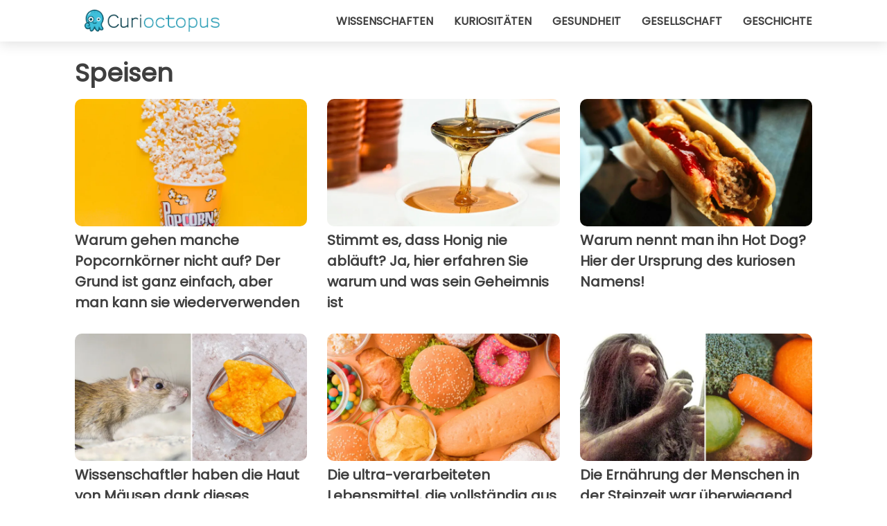

--- FILE ---
content_type: text/html; charset=utf-8
request_url: https://www.curioctopus.de/kategorie/speisen
body_size: 6871
content:
<!DOCTYPE html>
<html lang="de">
<head>
<meta http-equiv="Content-Type" content="text/html; charset=utf-8" />
<meta name="viewport" content="width=device-width, initial-scale=1.0">
<meta name="description" content="Eine Sammlung ausgewählter und aktueller Artikel aus der Kategorie: Speisen" />
<link rel="canonical" href="https://www.curioctopus.de/kategorie/speisen" />
<meta name="theme-color" content="#14798a">
<link rel="preload" as="font" href="https://cdn1.wtvideo.com/fonts/Poppins-latin.ttf" crossorigin>
<link rel="preload" as="font" href="https://cdn1.wtvideo.com/fonts/OpenSans-latin.ttf" crossorigin>
<link rel="preload" href="https://cdn1.wtvideo.com/css/main_new.min.css?v=2.7.3" as="style">
<link rel="stylesheet" href="https://cdn1.wtvideo.com/css/main_new.min.css?v=2.7.3">
<link rel="image_src" href="https://img.wtvideo.com/images/logo_9-s.png" />
<link rel="alternate" type="application/rss+xml" title="Curioctopus RSS Feed" href="https://www.curioctopus.de/feed/" />
<link rel="icon" href="https://img.wtvideo.com/images/favicon_cu.ico" />
<meta property="og:site_name" content="Curioctopus.de" />
<meta property="og:locale" content="de" />
<link rel="preconnect" href="https://cmp.inmobi.com" crossorigin />
<script type="delay" async=true>
(function() {
var host = window.location.hostname;
var element = document.createElement('script');
var firstScript = document.getElementsByTagName('script')[0];
var url = 'https://cmp.inmobi.com'
.concat('/choice/', 'X6HC_NQYG1mgp', '/', host, '/choice.js?tag_version=V3');
var uspTries = 0;
var uspTriesLimit = 3;
element.async = true;
element.type = 'text/javascript';
element.src = url;
firstScript.parentNode.insertBefore(element, firstScript);
function makeStub() {
var TCF_LOCATOR_NAME = '__tcfapiLocator';
var queue = [];
var win = window;
var cmpFrame;
function addFrame() {
var doc = win.document;
var otherCMP = !!(win.frames[TCF_LOCATOR_NAME]);
if (!otherCMP) {
if (doc.body) {
var iframe = doc.createElement('iframe');
iframe.style.cssText = 'display:none';
iframe.name = TCF_LOCATOR_NAME;
doc.body.appendChild(iframe);
} else {
setTimeout(addFrame, 5);
}
}
return !otherCMP;
}
function tcfAPIHandler() {
var gdprApplies;
var args = arguments;
if (!args.length) {
return queue;
} else if (args[0] === 'setGdprApplies') {
if (
args.length > 3 &&
args[2] === 2 &&
typeof args[3] === 'boolean'
) {
gdprApplies = args[3];
if (typeof args[2] === 'function') {
args[2]('set', true);
}
}
} else if (args[0] === 'ping') {
var retr = {
gdprApplies: gdprApplies,
cmpLoaded: false,
cmpStatus: 'stub'
};
if (typeof args[2] === 'function') {
args[2](retr);
}
} else {
if(args[0] === 'init' && typeof args[3] === 'object') {
args[3] = Object.assign(args[3], { tag_version: 'V3' });
}
queue.push(args);
}
}
function postMessageEventHandler(event) {
var msgIsString = typeof event.data === 'string';
var json = {};
try {
if (msgIsString) {
json = JSON.parse(event.data);
} else {
json = event.data;
}
} catch (ignore) {}
var payload = json.__tcfapiCall;
if (payload) {
window.__tcfapi(
payload.command,
payload.version,
function(retValue, success) {
var returnMsg = {
__tcfapiReturn: {
returnValue: retValue,
success: success,
callId: payload.callId
}
};
if (msgIsString) {
returnMsg = JSON.stringify(returnMsg);
}
if (event && event.source && event.source.postMessage) {
event.source.postMessage(returnMsg, '*');
}
},
payload.parameter
);
}
}
while (win) {
try {
if (win.frames[TCF_LOCATOR_NAME]) {
cmpFrame = win;
break;
}
} catch (ignore) {}
if (win === window.top) {
break;
}
win = win.parent;
}
if (!cmpFrame) {
addFrame();
win.__tcfapi = tcfAPIHandler;
win.addEventListener('message', postMessageEventHandler, false);
}
};
makeStub();
var uspStubFunction = function() {
var arg = arguments;
if (typeof window.__uspapi !== uspStubFunction) {
setTimeout(function() {
if (typeof window.__uspapi !== 'undefined') {
window.__uspapi.apply(window.__uspapi, arg);
}
}, 500);
}
};
var checkIfUspIsReady = function() {
uspTries++;
if (window.__uspapi === uspStubFunction && uspTries < uspTriesLimit) {
console.warn('USP is not accessible');
} else {
clearInterval(uspInterval);
}
};
if (typeof window.__uspapi === 'undefined') {
window.__uspapi = uspStubFunction;
var uspInterval = setInterval(checkIfUspIsReady, 6000);
}
})();
</script>
<script async delay="https://www.googletagmanager.com/gtag/js?id=G-567B9Q0YDE"></script>
<script type="delay">
window.dataLayer = window.dataLayer || [];
function gtag(){dataLayer.push(arguments);}
gtag('js', new Date());
gtag('config', 'G-567B9Q0YDE');
gtag('event', 'Web page view', {
'event_category': 'Page View',
'event_label': window.location.pathname,
'event_value': 1
});
</script>
<script delay="https://cdn.onesignal.com/sdks/OneSignalSDK.js" defer></script>
<script type="delay">
window.OneSignal = window.OneSignal || [];
OneSignal.push(function() {
OneSignal.init({
appId: "f6a505e5-aaca-4d98-b0ec-eef32e220995",
});
});
</script>
<title>Speisen - Curioctopus.de</title>
<script type="application/ld+json">
{"@context":"http://schema.org","@type":"CollectionPage","@id":"https://www.curioctopus.de/kategorie/speisen","url":"https://www.curioctopus.de/kategorie/speisen","name":"Speisen","mainEntity":{"@context":"http://schema.org","@type":"ItemList","numberOfItems":24,"itemListElement":[{"@context":"http://schema.org","@type":"ListItem","position":1,"url":"https://www.curioctopus.de/read/53219/popcorn-das-nicht-aufgeht"},{"@context":"http://schema.org","@type":"ListItem","position":2,"url":"https://www.curioctopus.de/read/53189/warum-honig-nicht-verfallt"},{"@context":"http://schema.org","@type":"ListItem","position":3,"url":"https://www.curioctopus.de/read/52958/warum-man-ihn-hot-dog-nennt"},{"@context":"http://schema.org","@type":"ListItem","position":4,"url":"https://www.curioctopus.de/read/52900/transparente-mause"},{"@context":"http://schema.org","@type":"ListItem","position":5,"url":"https://www.curioctopus.de/read/52033/die-ultraverarbeiteten-lebensmittel-die-vollstandig-aus-der-ernahrung-gestrichen-werden-sollten-sind-diese-die-ergebnisse-der-30-jahre-dauernden-studie"},{"@context":"http://schema.org","@type":"ListItem","position":6,"url":"https://www.curioctopus.de/read/51977/die-ernahrung-der-menschen-in-der-steinzeit-war-uberwiegend-vegan-eine-unerwartete-entdeckung"},{"@context":"http://schema.org","@type":"ListItem","position":7,"url":"https://www.curioctopus.de/read/51935/das-wahre-geheimnis-des-unwiderstehlichen-geschmacks-von-schokolade-alles-eine-frage-der-chemie"},{"@context":"http://schema.org","@type":"ListItem","position":8,"url":"https://www.curioctopus.de/read/51905/veganes-restaurant-setzt-fleisch-und-milchprodukte-auf-die-speisekarte-gemuse-essen-rettet-den-planeten-nicht"},{"@context":"http://schema.org","@type":"ListItem","position":9,"url":"https://www.curioctopus.de/read/50845/forscher-entdecken-wie-man-kartoffelchips-besser-und-gesunder-machen-kann:-verzicht-auf-schadliche-verbindungen"},{"@context":"http://schema.org","@type":"ListItem","position":10,"url":"https://www.curioctopus.de/read/49427/supermarkte-und-lebensmittelverschwendung:-ein-foto-zeigt-all-die-lebensmittel-die-weg-geworfen-werden"},{"@context":"http://schema.org","@type":"ListItem","position":11,"url":"https://www.curioctopus.de/read/47865/das-kinderleichte-rezept-zur-entfernung-von-kaffeeflecken-aus-der-kleidung"},{"@context":"http://schema.org","@type":"ListItem","position":12,"url":"https://www.curioctopus.de/read/48245/sollte-reis-vor-dem-kochen-gewaschen-werden-oder-nicht"},{"@context":"http://schema.org","@type":"ListItem","position":13,"url":"https://www.curioctopus.de/read/48001/weisser-und-brauner-zucker-rohr--und-rubenzucker-vollkorn--und-rohzucker:-was-sind-die-unterschiede"},{"@context":"http://schema.org","@type":"ListItem","position":14,"url":"https://www.curioctopus.de/read/47854/koffein-und-teein-sind-das-gleiche-molekul:-warum-haben-sie-dann-eine-unterschiedliche-wirkung"},{"@context":"http://schema.org","@type":"ListItem","position":15,"url":"https://www.curioctopus.de/read/47677/eine-narrensichere-methode-zur-entfernung-von-sand-aus-venusmuscheln"},{"@context":"http://schema.org","@type":"ListItem","position":16,"url":"https://www.curioctopus.de/read/47643/zucker-in-lebensmitteln:-7-unverdachtige-lebensmittel-die-zu-viel-davon-enthalten"},{"@context":"http://schema.org","@type":"ListItem","position":17,"url":"https://www.curioctopus.de/read/47433/die-griechische-kuche-der-antike:-was-sie-jeden-tag-assen-schmeckt-auch-heute-noch"},{"@context":"http://schema.org","@type":"ListItem","position":18,"url":"https://www.curioctopus.de/read/47332/auf-joghurt-aus-dem-supermarkt-konnen-sie-verzichten.-mit-dieser-unschlagbaren-alternative-sparen-sie-geld"},{"@context":"http://schema.org","@type":"ListItem","position":19,"url":"https://www.curioctopus.de/read/47333/zwiebeln-langer-haltbar-machen:-der-trick-mit-dem-einmachglas"},{"@context":"http://schema.org","@type":"ListItem","position":20,"url":"https://www.curioctopus.de/read/47288/warum-man-das-wasser-beim-kochen-von-hulsenfruchten-besser-nicht-salzen-sollte"},{"@context":"http://schema.org","@type":"ListItem","position":21,"url":"https://www.curioctopus.de/read/46630/abgelaufener-joghurt:-bis-zu-wie-vielen-tagen-kann-man-ihn-noch-essen-hier-ist-die-antwort"},{"@context":"http://schema.org","@type":"ListItem","position":22,"url":"https://www.curioctopus.de/read/46446/warum-stehen-die-weinflaschen-in-der-regel-im-hinteren-teil-des-supermarktes-der-wahre-grund"},{"@context":"http://schema.org","@type":"ListItem","position":23,"url":"https://www.curioctopus.de/read/46511/das-geheimnis-der-koche:-sie-werfen-die-schalen-der-wassermelone-nicht-weg-weil-sie-sie-so-verwenden"},{"@context":"http://schema.org","@type":"ListItem","position":24,"url":"https://www.curioctopus.de/read/46306/wenn-sie-fleisch-im-gefrierschrank-einfrieren-bleibt-dann-das-verfallsdatum-stehen-was-sie-wissen-mussen"}]}} </script>
</head>
<body class="theme-curio">
<script>
function runScripts(){for(var e=document.querySelectorAll("script"),t=0;t<e.length;t++){var r=e[t];if("delay"==r.getAttribute("type"))try{var a=document.createElement("script");a.type="text/javascript",a.text=r.text,document.head.appendChild(a),r.parentNode&&r.parentNode.removeChild(r)}catch(n){console.error(n)}else if(r.hasAttribute("delay"))try{r.src=r.getAttribute("delay")}catch(i){console.error(i)}}for(var c=document.querySelectorAll("iframe[delay]"),t=0;t<c.length;t++)try{var o=c[t];o.src=o.getAttribute("delay")}catch(l){console.error(l)}}document.addEventListener("DOMContentLoaded",function(){if(window.setTimeout){var e=["click","keydown","scroll"],t=setTimeout(runScripts,3500);function r(){runScripts(),clearTimeout(t);for(var a=0;a<e.length;a++){var n=e[a];window.removeEventListener(n,r,{passive:!0})}}for(var a=0;a<e.length;a++){var n=e[a];window.addEventListener(n,r,{passive:!0})}}else runScripts()});
</script>
<script>
function displayMenu(){document.getElementById("menu-aside").classList.toggle("show"),document.getElementById("menu-aside-toggler").classList.toggle("show")}
</script>
<nav>
<div class="column-layout pad">
<div class="content">
<button id="menu-aside-toggler" class="" onclick="displayMenu()" aria-label="Toggle categories menu">
<svg data-toggle="close" tabindex="-1" width="20" height="17" viewBox="0 0 20 17" fill="none" xmlns="http://www.w3.org/2000/svg">
<svg width="20" height="17" viewBox="0 0 20 17" fill="none" xmlns="http://www.w3.org/2000/svg">
<path d="M18.4673 2.90325C19.1701 2.2395 19.1701 1.16156 18.4673 0.497813C17.7645 -0.165938 16.6231 -0.165938 15.9203 0.497813L10 6.09456L4.07403 0.503123C3.37123 -0.160628 2.22989 -0.160628 1.5271 0.503123C0.824301 1.16687 0.824301 2.24481 1.5271 2.90856L7.45307 8.5L1.53272 14.0967C0.829923 14.7605 0.829923 15.8384 1.53272 16.5022C2.23551 17.1659 3.37685 17.1659 4.07965 16.5022L10 10.9054L15.926 16.4969C16.6288 17.1606 17.7701 17.1606 18.4729 16.4969C19.1757 15.8331 19.1757 14.7552 18.4729 14.0914L12.5469 8.5L18.4673 2.90325Z" fill="#3F3F3F"/>
</svg>
</svg>
<svg data-toggle="open" width="20" height="17" viewBox="0 0 20 17" fill="none" xmlns="http://www.w3.org/2000/svg">
<rect width="20" height="3" fill="#3F3F3F"/>
<rect y="7" width="20" height="3" fill="#3F3F3F"/>
<rect y="14" width="20" height="3" fill="#3F3F3F"/>
</svg>
</button>
<div id="menu-aside" class="categories-mobile">
<ul>
<li class="">
<a href="/section/wissenschaften">Wissenschaften</a>
</li>
<li class="">
<a href="/section/kuriositaten">Kuriositäten</a>
</li>
<li class="">
<a href="/section/gesundheit">Gesundheit</a>
</li>
<li class="">
<a href="/section/gesellschaft">Gesellschaft</a>
</li>
<li class="">
<a href="/section/geschichte">Geschichte</a>
</li>
</ul>
</div>
<a class="logo-img" href="/">
<img width="194" height="32" src="https://img.wtvideo.com/images/logo_9-s.png" alt="logo">
</a>
<ul class="categories">
<li class="cat">
<a href="/section/wissenschaften">Wissenschaften</a>
</li>
<li class="cat">
<a href="/section/kuriositaten">Kuriositäten</a>
</li>
<li class="cat">
<a href="/section/gesundheit">Gesundheit</a>
</li>
<li class="cat">
<a href="/section/gesellschaft">Gesellschaft</a>
</li>
<li class="cat">
<a href="/section/geschichte">Geschichte</a>
</li>
</ul>
</div>
</div>
</nav>
<main>
<div class="column-layout pad">
<h1 class="category-title">Speisen</h1>
<div class="cards-container">
<div class="card">
<a href="https://www.curioctopus.de/read/53219/popcorn-das-nicht-aufgeht">
<div class="og-image-wrapper">
<img src="https://img.wtvideo.com/images/original/53219.jpg" alt="Warum manche Popcornkörner nicht aufgehen" width="728" height="400">
</div>
<h2 class="title">Warum gehen manche Popcornkörner nicht auf? Der Grund ist ganz einfach, aber man kann sie wiederverwenden</h2>
</a>
</div> 
<div class="card">
<a href="https://www.curioctopus.de/read/53189/warum-honig-nicht-verfallt">
<div class="og-image-wrapper">
<img src="https://img.wtvideo.com/images/original/53189.jpg" alt="Honig auf einen Teelöffel gegossen" width="728" height="400">
</div>
<h2 class="title">Stimmt es, dass Honig nie abläuft? Ja, hier erfahren Sie warum und was sein Geheimnis ist</h2>
</a>
</div> 
<div class="card">
<a href="https://www.curioctopus.de/read/52958/warum-man-ihn-hot-dog-nennt">
<div class="og-image-wrapper">
<img src="https://img.wtvideo.com/images/original/52958.jpg" alt="Eine Hand, die einen Hot Dog mit Ketchup schüttelt und bereit ist, eine schnelle und leckere Mahlzeit zu genießen" width="728" height="400">
</div>
<h2 class="title">Warum nennt man ihn Hot Dog? Hier der Ursprung des kuriosen Namens!</h2>
</a>
</div> 
<div class="card">
<a href="https://www.curioctopus.de/read/52900/transparente-mause">
<div class="og-image-wrapper">
<img loading="lazy" src="https://img.wtvideo.com/images/original/52900.jpg" alt="" width="728" height="400">
</div>
<h2 class="title">Wissenschaftler haben die Haut von Mäusen dank dieses Lebensmittelfarbstoffs für transparente Tortilla-Chips durchsichtig gemacht</h2>
</a>
</div> 
<div class="card">
<a href="https://www.curioctopus.de/read/52033/die-ultraverarbeiteten-lebensmittel-die-vollstandig-aus-der-ernahrung-gestrichen-werden-sollten-sind-diese-die-ergebnisse-der-30-jahre-dauernden-studie">
<div class="og-image-wrapper">
<img loading="lazy" src="https://img.wtvideo.com/images/original/52033.jpg" alt="" width="728" height="400">
</div>
<h2 class="title">Die ultra-verarbeiteten Lebensmittel, die vollständig aus der Ernährung gestrichen werden sollten, sind diese: Die Ergebnisse der 30 Jahre dauernden Studie</h2>
</a>
</div> 
<div class="card">
<a href="https://www.curioctopus.de/read/51977/die-ernahrung-der-menschen-in-der-steinzeit-war-uberwiegend-vegan-eine-unerwartete-entdeckung">
<div class="og-image-wrapper">
<img loading="lazy" src="https://img.wtvideo.com/images/original/51977.jpg" alt="" width="728" height="400">
</div>
<h2 class="title">Die Ernährung der Menschen in der Steinzeit war überwiegend vegan: eine unerwartete Entdeckung</h2>
</a>
</div> 
<div class="card">
<a href="https://www.curioctopus.de/read/51935/das-wahre-geheimnis-des-unwiderstehlichen-geschmacks-von-schokolade-alles-eine-frage-der-chemie">
<div class="og-image-wrapper">
<img loading="lazy" src="https://img.wtvideo.com/images/original/51935.jpg" alt="" width="728" height="400">
</div>
<h2 class="title">Das wahre Geheimnis des unwiderstehlichen Geschmacks von Schokolade: Alles eine Frage der Chemie</h2>
</a>
</div> 
<div class="card">
<a href="https://www.curioctopus.de/read/51905/veganes-restaurant-setzt-fleisch-und-milchprodukte-auf-die-speisekarte-gemuse-essen-rettet-den-planeten-nicht">
<div class="og-image-wrapper">
<img loading="lazy" src="https://img.wtvideo.com/images/original/51905.jpg" alt="" width="728" height="400">
</div>
<h2 class="title">Veganes Restaurant setzt Fleisch- und Milchprodukte auf die Speisekarte: „Gemüse essen rettet den Planeten nicht“</h2>
</a>
</div> 
<div class="card">
<a href="https://www.curioctopus.de/read/50845/forscher-entdecken-wie-man-kartoffelchips-besser-und-gesunder-machen-kann:-verzicht-auf-schadliche-verbindungen">
<div class="og-image-wrapper">
<img loading="lazy" src="https://img.wtvideo.com/images/original/50845.jpg" alt="Forscher entdecken, wie man Kartoffelchips besser und gesünder machen kann: Verzicht auf schädliche Verbindungen" width="728" height="400">
</div>
<h2 class="title">Forscher entdecken, wie man Kartoffelchips besser und gesünder machen kann: Verzicht auf schädliche Verbindungen</h2>
</a>
</div> 
<div class="card">
<a href="https://www.curioctopus.de/read/49427/supermarkte-und-lebensmittelverschwendung:-ein-foto-zeigt-all-die-lebensmittel-die-weg-geworfen-werden">
<div class="og-image-wrapper">
<img loading="lazy" src="https://img.wtvideo.com/images/original/49427.jpg" alt="Supermärkte und Lebensmittelverschwendung: Ein Foto zeigt all die Lebensmittel, die weg geworfen werden" width="728" height="400">
</div>
<h2 class="title">Supermärkte und Lebensmittelverschwendung: Ein Foto zeigt all die Lebensmittel, die weg geworfen werden</h2>
</a>
</div> 
<div class="card">
<a href="https://www.curioctopus.de/read/47865/das-kinderleichte-rezept-zur-entfernung-von-kaffeeflecken-aus-der-kleidung">
<div class="og-image-wrapper">
<img loading="lazy" src="https://img.wtvideo.com/images/original/47865.jpg" alt="Das kinderleichte Rezept zur Entfernung von Kaffeeflecken aus der Kleidung" width="728" height="400">
</div>
<h2 class="title">Das kinderleichte Rezept zur Entfernung von Kaffeeflecken aus der Kleidung</h2>
</a>
</div> 
<div class="card">
<a href="https://www.curioctopus.de/read/48245/sollte-reis-vor-dem-kochen-gewaschen-werden-oder-nicht">
<div class="og-image-wrapper">
<img loading="lazy" src="https://img.wtvideo.com/images/original/48245.jpg" alt="Sollte Reis vor dem Kochen gewaschen werden oder nicht? " width="728" height="400">
</div>
<h2 class="title">Sollte Reis vor dem Kochen gewaschen werden oder nicht? </h2>
</a>
</div> 
<div class="card">
<a href="https://www.curioctopus.de/read/48001/weisser-und-brauner-zucker-rohr--und-rubenzucker-vollkorn--und-rohzucker:-was-sind-die-unterschiede">
<div class="og-image-wrapper">
<img loading="lazy" src="https://img.wtvideo.com/images/original/48001.jpg" alt="Weißer und brauner Zucker, Rohr- und Rübenzucker, Vollkorn- und Rohzucker: Was sind die Unterschiede?" width="728" height="400">
</div>
<h2 class="title">Weißer und brauner Zucker, Rohr- und Rübenzucker, Vollkorn- und Rohzucker: Was sind die Unterschiede?</h2>
</a>
</div> 
<div class="card">
<a href="https://www.curioctopus.de/read/47854/koffein-und-teein-sind-das-gleiche-molekul:-warum-haben-sie-dann-eine-unterschiedliche-wirkung">
<div class="og-image-wrapper">
<img loading="lazy" src="https://img.wtvideo.com/images/original/47854.jpg" alt="Koffein und Teein sind das gleiche Molekül: warum haben sie dann eine unterschiedliche Wirkung?" width="728" height="400">
</div>
<h2 class="title">Koffein und Teein sind das gleiche Molekül: warum haben sie dann eine unterschiedliche Wirkung?</h2>
</a>
</div> 
<div class="card">
<a href="https://www.curioctopus.de/read/47677/eine-narrensichere-methode-zur-entfernung-von-sand-aus-venusmuscheln">
<div class="og-image-wrapper">
<img loading="lazy" src="https://img.wtvideo.com/images/original/47677.jpg" alt="Eine narrensichere Methode zur Entfernung von Sand aus Venusmuscheln" width="728" height="400">
</div>
<h2 class="title">Eine narrensichere Methode zur Entfernung von Sand aus Venusmuscheln</h2>
</a>
</div> 
<div class="card">
<a href="https://www.curioctopus.de/read/47643/zucker-in-lebensmitteln:-7-unverdachtige-lebensmittel-die-zu-viel-davon-enthalten">
<div class="og-image-wrapper">
<img loading="lazy" src="https://img.wtvideo.com/images/original/47643.jpg" alt="Zucker in Lebensmitteln: 7 unverdächtige Lebensmittel, die zu viel davon enthalten" width="728" height="400">
</div>
<h2 class="title">Zucker in Lebensmitteln: 7 unverdächtige Lebensmittel, die zu viel davon enthalten</h2>
</a>
</div> 
<div class="card">
<a href="https://www.curioctopus.de/read/47433/die-griechische-kuche-der-antike:-was-sie-jeden-tag-assen-schmeckt-auch-heute-noch">
<div class="og-image-wrapper">
<img loading="lazy" src="https://img.wtvideo.com/images/original/47433.jpg" alt="Die griechische Küche der Antike: Was sie jeden Tag aßen, schmeckt auch heute noch" width="728" height="400">
</div>
<h2 class="title">Die griechische Küche der Antike: Was sie jeden Tag aßen, schmeckt auch heute noch</h2>
</a>
</div> 
<div class="card">
<a href="https://www.curioctopus.de/read/47332/auf-joghurt-aus-dem-supermarkt-konnen-sie-verzichten.-mit-dieser-unschlagbaren-alternative-sparen-sie-geld">
<div class="og-image-wrapper">
<img loading="lazy" src="https://img.wtvideo.com/images/original/47332.jpg" alt="Auf Joghurt aus dem Supermarkt können Sie verzichten. Mit dieser unschlagbaren Alternative sparen Sie Geld" width="728" height="400">
</div>
<h2 class="title">Auf Joghurt aus dem Supermarkt können Sie verzichten. Mit dieser unschlagbaren Alternative sparen Sie Geld</h2>
</a>
</div> 
<div class="card">
<a href="https://www.curioctopus.de/read/47333/zwiebeln-langer-haltbar-machen:-der-trick-mit-dem-einmachglas">
<div class="og-image-wrapper">
<img loading="lazy" src="https://img.wtvideo.com/images/original/47333.jpg" alt="Zwiebeln länger haltbar machen: der Trick mit dem Einmachglas" width="728" height="400">
</div>
<h2 class="title">Zwiebeln länger haltbar machen: der Trick mit dem Einmachglas</h2>
</a>
</div> 
<div class="card">
<a href="https://www.curioctopus.de/read/47288/warum-man-das-wasser-beim-kochen-von-hulsenfruchten-besser-nicht-salzen-sollte">
<div class="og-image-wrapper">
<img loading="lazy" src="https://img.wtvideo.com/images/original/47288.jpg" alt="Warum man das Wasser beim Kochen von Hülsenfrüchten besser nicht salzen sollte" width="728" height="400">
</div>
<h2 class="title">Warum man das Wasser beim Kochen von Hülsenfrüchten besser nicht salzen sollte</h2>
</a>
</div> 
<div class="card">
<a href="https://www.curioctopus.de/read/46630/abgelaufener-joghurt:-bis-zu-wie-vielen-tagen-kann-man-ihn-noch-essen-hier-ist-die-antwort">
<div class="og-image-wrapper">
<img loading="lazy" src="https://img.wtvideo.com/images/original/46630.jpg" alt="Abgelaufener Joghurt: Bis zu wie vielen Tagen kann man ihn noch essen? Hier ist die Antwort" width="728" height="400">
</div>
<h2 class="title">Abgelaufener Joghurt: Bis zu wie vielen Tagen kann man ihn noch essen? Hier ist die Antwort</h2>
</a>
</div> 
<div class="card">
<a href="https://www.curioctopus.de/read/46446/warum-stehen-die-weinflaschen-in-der-regel-im-hinteren-teil-des-supermarktes-der-wahre-grund">
<div class="og-image-wrapper">
<img loading="lazy" src="https://img.wtvideo.com/images/original/46446.jpg" alt="Warum stehen die Weinflaschen in der Regel im hinteren Teil des Supermarktes? Der wahre Grund" width="728" height="400">
</div>
<h2 class="title">Warum stehen die Weinflaschen in der Regel im hinteren Teil des Supermarktes? Der wahre Grund</h2>
</a>
</div> 
<div class="card">
<a href="https://www.curioctopus.de/read/46511/das-geheimnis-der-koche:-sie-werfen-die-schalen-der-wassermelone-nicht-weg-weil-sie-sie-so-verwenden">
<div class="og-image-wrapper">
<img loading="lazy" src="https://img.wtvideo.com/images/original/46511.jpg" alt="Das Geheimnis der Köche: Sie werfen die Schalen der Wassermelone nicht weg, weil sie sie so verwenden" width="728" height="400">
</div>
<h2 class="title">Das Geheimnis der Köche: Sie werfen die Schalen der Wassermelone nicht weg, weil sie sie so verwenden</h2>
</a>
</div> 
<div class="card">
<a href="https://www.curioctopus.de/read/46306/wenn-sie-fleisch-im-gefrierschrank-einfrieren-bleibt-dann-das-verfallsdatum-stehen-was-sie-wissen-mussen">
<div class="og-image-wrapper">
<img loading="lazy" src="https://img.wtvideo.com/images/original/46306.jpg" alt="Wenn Sie Fleisch im Gefrierschrank einfrieren, bleibt dann das Verfallsdatum stehen? Was Sie wissen müssen" width="728" height="400">
</div>
<h2 class="title">Wenn Sie Fleisch im Gefrierschrank einfrieren, bleibt dann das Verfallsdatum stehen? Was Sie wissen müssen</h2>
</a>
</div> 
</div>
</div>
</main>
<footer>
<div class="column-layout pad">
<div class="responsive-items">
<div class="slogan-social">
<div class="slogan"><em>Ein Meer voller Geschichten.</em></div>
<div class="social-icons">
<a class="social-icon" href="https://www.facebook.com/Curioctopusde-503571013125286/" target="_blank" rel="noopener noreferrer">
<svg width="50" height="50" viewBox="0 0 24 24" fill="none" xmlns="http://www.w3.org/2000/svg"><title>Find us on Facebook</title><g clip-path="url(#clip0_276_3019)"><path d="M12 0C5.373 0 0 5.373 0 12C0 18.016 4.432 22.984 10.206 23.852V15.18H7.237V12.026H10.206V9.927C10.206 6.452 11.899 4.927 14.787 4.927C16.17 4.927 16.902 5.03 17.248 5.076V7.829H15.278C14.052 7.829 13.624 8.992 13.624 10.302V12.026H17.217L16.73 15.18H13.624V23.877C19.481 23.083 24 18.075 24 12C24 5.373 18.627 0 12 0Z" fill="white"/></g><defs><clipPath id="clip0_276_3019"><rect width="24" height="24" fill="white"/></clipPath></defs></svg>
</a>
</div>
</div>
<hr class="separator">
<div class="links-container">
<ul class="links">
<li class="links-title"><strong>KONTAKT</strong></li>
<li><a href="/about-us">Wer wir sind</a></li>
<li><a href="/cont">Kontakt</a></li>
<li><a href="https://www.psycode.it" target="_blank">psycode.it</a></li>
</ul>
</div>
<div class="links-container">
<ul class="links">
<li class="links-title"><strong>REDAKTION</strong></li>
<li><a href="/fact-check-policy">Fact Checking Policy</a></li>
<li><a href="/correction-policy">Corrections Policy</a></li>
<li><a href="/editorial">Redaktionelle Werte</a></li>
<li><a href="/ownership">Eigentümerschaft</a></li>
<li><a href="/comments">Kommentare in sozialen Netzwerken</a></li>
</ul>
</div>
<div class="links-container">
<ul class="links">
<li class="links-title"><strong>RECHTLICHE HINWEISE</strong></li>
<li><a href="/impressum">Impressum</a></li>
<li><a href="/privacypolicy">Privacy / Policy</a></li>
<li>
<a class="change-consent" onclick="window.__tcfapi('displayConsentUi', 2, function() {} );" role="button" tabindex="0">Cookie preferences</a>
</li>
</ul>
</div>
</div>
<hr class="separator">
<div><span class="copywrite">© 2025 Curioctopus.de</span></div>
</div>
</footer>
</body>
</html>